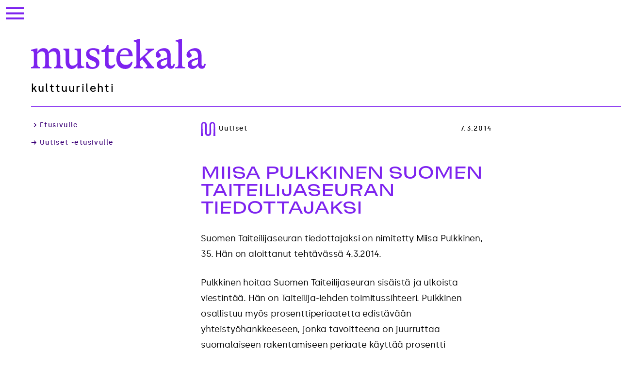

--- FILE ---
content_type: text/html; charset=UTF-8
request_url: https://mustekala.info/miisa-pulkkinen-suomen-taiteilijaseuran-tiedottajaksi/
body_size: 7409
content:
<!doctype html><html lang="fi"><head><meta charset="UTF-8"><meta name="viewport" content="width=device-width, initial-scale=1"><link rel="profile" href="https://gmpg.org/xfn/11"><meta name='robots' content='index, follow, max-image-preview:large, max-snippet:-1, max-video-preview:-1' /><title>MIISA PULKKINEN SUOMEN TAITEILIJASEURAN TIEDOTTAJAKSI - Mustekala</title><link rel="canonical" href="https://mustekala.info/miisa-pulkkinen-suomen-taiteilijaseuran-tiedottajaksi/" /><meta property="og:locale" content="fi_FI" /><meta property="og:type" content="article" /><meta property="og:title" content="MIISA PULKKINEN SUOMEN TAITEILIJASEURAN TIEDOTTAJAKSI - Mustekala" /><meta property="og:description" content="Suomen Taiteilijaseuran tiedottajaksi on nimitetty Miisa Pulkkinen, 35. Hän on aloittanut tehtävässä 4.3.2014. Pulkkinen hoitaa Suomen Taiteilijaseuran sisäistä ja ulkoista viestintää. Hän on Taiteilija-lehden toimitussihteeri. Pulkkinen osallistuu myös prosenttiperiaatetta edistävään yhteistyöhankkeeseen, jonka tavoitteena on juurruttaa suomalaiseen rakentamiseen periaate käyttää prosentti kustannuksista taiteeseen. Miisa Pulkkisella on pitkä työkokemus sähköisestä ja digitaalisesta mediasta. Kulttuuritoimittajana hän on työskennellyt [&hellip;]" /><meta property="og:url" content="https://mustekala.info/miisa-pulkkinen-suomen-taiteilijaseuran-tiedottajaksi/" /><meta property="og:site_name" content="Mustekala" /><meta property="article:publisher" content="https://www.facebook.com/mustekala" /><meta property="article:published_time" content="2014-03-07T15:50:03+00:00" /><meta property="article:modified_time" content="2018-08-27T18:13:05+00:00" /><meta name="author" content="Alonzo Heino" /><meta name="twitter:card" content="summary_large_image" /><meta name="twitter:creator" content="@Mustekala" /><meta name="twitter:site" content="@Mustekala" /><meta name="twitter:label1" content="Kirjoittanut" /><meta name="twitter:data1" content="Alonzo Heino" /><meta name="twitter:label2" content="Arvioitu lukuaika" /><meta name="twitter:data2" content="1 minuutti" /> <script type="application/ld+json" class="yoast-schema-graph">{"@context":"https://schema.org","@graph":[{"@type":"WebPage","@id":"https://mustekala.info/miisa-pulkkinen-suomen-taiteilijaseuran-tiedottajaksi/","url":"https://mustekala.info/miisa-pulkkinen-suomen-taiteilijaseuran-tiedottajaksi/","name":"MIISA PULKKINEN SUOMEN TAITEILIJASEURAN TIEDOTTAJAKSI - Mustekala","isPartOf":{"@id":"https://mustekala.info/#website"},"datePublished":"2014-03-07T15:50:03+00:00","dateModified":"2018-08-27T18:13:05+00:00","author":{"@id":"https://mustekala.info/#/schema/person/e91392c202f54c8d61928b12e6c40f52"},"breadcrumb":{"@id":"https://mustekala.info/miisa-pulkkinen-suomen-taiteilijaseuran-tiedottajaksi/#breadcrumb"},"inLanguage":"fi","potentialAction":[{"@type":"ReadAction","target":["https://mustekala.info/miisa-pulkkinen-suomen-taiteilijaseuran-tiedottajaksi/"]}]},{"@type":"BreadcrumbList","@id":"https://mustekala.info/miisa-pulkkinen-suomen-taiteilijaseuran-tiedottajaksi/#breadcrumb","itemListElement":[{"@type":"ListItem","position":1,"name":"Etusivu","item":"https://mustekala.info/"},{"@type":"ListItem","position":2,"name":"MIISA PULKKINEN SUOMEN TAITEILIJASEURAN TIEDOTTAJAKSI"}]},{"@type":"WebSite","@id":"https://mustekala.info/#website","url":"https://mustekala.info/","name":"Mustekala","description":"kulttuurilehti","potentialAction":[{"@type":"SearchAction","target":{"@type":"EntryPoint","urlTemplate":"https://mustekala.info/?s={search_term_string}"},"query-input":{"@type":"PropertyValueSpecification","valueRequired":true,"valueName":"search_term_string"}}],"inLanguage":"fi"},{"@type":"Person","@id":"https://mustekala.info/#/schema/person/e91392c202f54c8d61928b12e6c40f52","name":"Alonzo Heino","image":{"@type":"ImageObject","inLanguage":"fi","@id":"https://mustekala.info/#/schema/person/image/","url":"https://secure.gravatar.com/avatar/a3bffab1ce3b3bb3f8b1ad8c32c541a4865013baeda98d70d889696d859b584f?s=96&d=mm&r=g","contentUrl":"https://secure.gravatar.com/avatar/a3bffab1ce3b3bb3f8b1ad8c32c541a4865013baeda98d70d889696d859b584f?s=96&d=mm&r=g","caption":"Alonzo Heino"},"url":"https://mustekala.info/author/alonzo/"}]}</script> <link rel="alternate" type="application/rss+xml" title="Mustekala &raquo; syöte" href="https://mustekala.info/feed/" /><link rel="alternate" type="application/rss+xml" title="Mustekala &raquo; kommenttien syöte" href="https://mustekala.info/comments/feed/" /><link rel="alternate" title="oEmbed (JSON)" type="application/json+oembed" href="https://mustekala.info/wp-json/oembed/1.0/embed?url=https%3A%2F%2Fmustekala.info%2Fmiisa-pulkkinen-suomen-taiteilijaseuran-tiedottajaksi%2F" /><link rel="alternate" title="oEmbed (XML)" type="text/xml+oembed" href="https://mustekala.info/wp-json/oembed/1.0/embed?url=https%3A%2F%2Fmustekala.info%2Fmiisa-pulkkinen-suomen-taiteilijaseuran-tiedottajaksi%2F&#038;format=xml" /><style id='wp-img-auto-sizes-contain-inline-css'>img:is([sizes=auto i],[sizes^="auto," i]){contain-intrinsic-size:3000px 1500px}
/*# sourceURL=wp-img-auto-sizes-contain-inline-css */</style><style id='wp-block-library-inline-css'>:root{--wp-block-synced-color:#7a00df;--wp-block-synced-color--rgb:122,0,223;--wp-bound-block-color:var(--wp-block-synced-color);--wp-editor-canvas-background:#ddd;--wp-admin-theme-color:#007cba;--wp-admin-theme-color--rgb:0,124,186;--wp-admin-theme-color-darker-10:#006ba1;--wp-admin-theme-color-darker-10--rgb:0,107,160.5;--wp-admin-theme-color-darker-20:#005a87;--wp-admin-theme-color-darker-20--rgb:0,90,135;--wp-admin-border-width-focus:2px}@media (min-resolution:192dpi){:root{--wp-admin-border-width-focus:1.5px}}.wp-element-button{cursor:pointer}:root .has-very-light-gray-background-color{background-color:#eee}:root .has-very-dark-gray-background-color{background-color:#313131}:root .has-very-light-gray-color{color:#eee}:root .has-very-dark-gray-color{color:#313131}:root .has-vivid-green-cyan-to-vivid-cyan-blue-gradient-background{background:linear-gradient(135deg,#00d084,#0693e3)}:root .has-purple-crush-gradient-background{background:linear-gradient(135deg,#34e2e4,#4721fb 50%,#ab1dfe)}:root .has-hazy-dawn-gradient-background{background:linear-gradient(135deg,#faaca8,#dad0ec)}:root .has-subdued-olive-gradient-background{background:linear-gradient(135deg,#fafae1,#67a671)}:root .has-atomic-cream-gradient-background{background:linear-gradient(135deg,#fdd79a,#004a59)}:root .has-nightshade-gradient-background{background:linear-gradient(135deg,#330968,#31cdcf)}:root .has-midnight-gradient-background{background:linear-gradient(135deg,#020381,#2874fc)}:root{--wp--preset--font-size--normal:16px;--wp--preset--font-size--huge:42px}.has-regular-font-size{font-size:1em}.has-larger-font-size{font-size:2.625em}.has-normal-font-size{font-size:var(--wp--preset--font-size--normal)}.has-huge-font-size{font-size:var(--wp--preset--font-size--huge)}.has-text-align-center{text-align:center}.has-text-align-left{text-align:left}.has-text-align-right{text-align:right}.has-fit-text{white-space:nowrap!important}#end-resizable-editor-section{display:none}.aligncenter{clear:both}.items-justified-left{justify-content:flex-start}.items-justified-center{justify-content:center}.items-justified-right{justify-content:flex-end}.items-justified-space-between{justify-content:space-between}.screen-reader-text{border:0;clip-path:inset(50%);height:1px;margin:-1px;overflow:hidden;padding:0;position:absolute;width:1px;word-wrap:normal!important}.screen-reader-text:focus{background-color:#ddd;clip-path:none;color:#444;display:block;font-size:1em;height:auto;left:5px;line-height:normal;padding:15px 23px 14px;text-decoration:none;top:5px;width:auto;z-index:100000}html :where(.has-border-color){border-style:solid}html :where([style*=border-top-color]){border-top-style:solid}html :where([style*=border-right-color]){border-right-style:solid}html :where([style*=border-bottom-color]){border-bottom-style:solid}html :where([style*=border-left-color]){border-left-style:solid}html :where([style*=border-width]){border-style:solid}html :where([style*=border-top-width]){border-top-style:solid}html :where([style*=border-right-width]){border-right-style:solid}html :where([style*=border-bottom-width]){border-bottom-style:solid}html :where([style*=border-left-width]){border-left-style:solid}html :where(img[class*=wp-image-]){height:auto;max-width:100%}:where(figure){margin:0 0 1em}html :where(.is-position-sticky){--wp-admin--admin-bar--position-offset:var(--wp-admin--admin-bar--height,0px)}@media screen and (max-width:600px){html :where(.is-position-sticky){--wp-admin--admin-bar--position-offset:0px}}

/*# sourceURL=wp-block-library-inline-css */</style><style id='global-styles-inline-css'>:root{--wp--preset--aspect-ratio--square: 1;--wp--preset--aspect-ratio--4-3: 4/3;--wp--preset--aspect-ratio--3-4: 3/4;--wp--preset--aspect-ratio--3-2: 3/2;--wp--preset--aspect-ratio--2-3: 2/3;--wp--preset--aspect-ratio--16-9: 16/9;--wp--preset--aspect-ratio--9-16: 9/16;--wp--preset--color--black: #000000;--wp--preset--color--cyan-bluish-gray: #abb8c3;--wp--preset--color--white: #ffffff;--wp--preset--color--pale-pink: #f78da7;--wp--preset--color--vivid-red: #cf2e2e;--wp--preset--color--luminous-vivid-orange: #ff6900;--wp--preset--color--luminous-vivid-amber: #fcb900;--wp--preset--color--light-green-cyan: #7bdcb5;--wp--preset--color--vivid-green-cyan: #00d084;--wp--preset--color--pale-cyan-blue: #8ed1fc;--wp--preset--color--vivid-cyan-blue: #0693e3;--wp--preset--color--vivid-purple: #9b51e0;--wp--preset--gradient--vivid-cyan-blue-to-vivid-purple: linear-gradient(135deg,rgb(6,147,227) 0%,rgb(155,81,224) 100%);--wp--preset--gradient--light-green-cyan-to-vivid-green-cyan: linear-gradient(135deg,rgb(122,220,180) 0%,rgb(0,208,130) 100%);--wp--preset--gradient--luminous-vivid-amber-to-luminous-vivid-orange: linear-gradient(135deg,rgb(252,185,0) 0%,rgb(255,105,0) 100%);--wp--preset--gradient--luminous-vivid-orange-to-vivid-red: linear-gradient(135deg,rgb(255,105,0) 0%,rgb(207,46,46) 100%);--wp--preset--gradient--very-light-gray-to-cyan-bluish-gray: linear-gradient(135deg,rgb(238,238,238) 0%,rgb(169,184,195) 100%);--wp--preset--gradient--cool-to-warm-spectrum: linear-gradient(135deg,rgb(74,234,220) 0%,rgb(151,120,209) 20%,rgb(207,42,186) 40%,rgb(238,44,130) 60%,rgb(251,105,98) 80%,rgb(254,248,76) 100%);--wp--preset--gradient--blush-light-purple: linear-gradient(135deg,rgb(255,206,236) 0%,rgb(152,150,240) 100%);--wp--preset--gradient--blush-bordeaux: linear-gradient(135deg,rgb(254,205,165) 0%,rgb(254,45,45) 50%,rgb(107,0,62) 100%);--wp--preset--gradient--luminous-dusk: linear-gradient(135deg,rgb(255,203,112) 0%,rgb(199,81,192) 50%,rgb(65,88,208) 100%);--wp--preset--gradient--pale-ocean: linear-gradient(135deg,rgb(255,245,203) 0%,rgb(182,227,212) 50%,rgb(51,167,181) 100%);--wp--preset--gradient--electric-grass: linear-gradient(135deg,rgb(202,248,128) 0%,rgb(113,206,126) 100%);--wp--preset--gradient--midnight: linear-gradient(135deg,rgb(2,3,129) 0%,rgb(40,116,252) 100%);--wp--preset--font-size--small: 13px;--wp--preset--font-size--medium: 20px;--wp--preset--font-size--large: 36px;--wp--preset--font-size--x-large: 42px;--wp--preset--spacing--20: 0.44rem;--wp--preset--spacing--30: 0.67rem;--wp--preset--spacing--40: 1rem;--wp--preset--spacing--50: 1.5rem;--wp--preset--spacing--60: 2.25rem;--wp--preset--spacing--70: 3.38rem;--wp--preset--spacing--80: 5.06rem;--wp--preset--shadow--natural: 6px 6px 9px rgba(0, 0, 0, 0.2);--wp--preset--shadow--deep: 12px 12px 50px rgba(0, 0, 0, 0.4);--wp--preset--shadow--sharp: 6px 6px 0px rgba(0, 0, 0, 0.2);--wp--preset--shadow--outlined: 6px 6px 0px -3px rgb(255, 255, 255), 6px 6px rgb(0, 0, 0);--wp--preset--shadow--crisp: 6px 6px 0px rgb(0, 0, 0);}:where(.is-layout-flex){gap: 0.5em;}:where(.is-layout-grid){gap: 0.5em;}body .is-layout-flex{display: flex;}.is-layout-flex{flex-wrap: wrap;align-items: center;}.is-layout-flex > :is(*, div){margin: 0;}body .is-layout-grid{display: grid;}.is-layout-grid > :is(*, div){margin: 0;}:where(.wp-block-columns.is-layout-flex){gap: 2em;}:where(.wp-block-columns.is-layout-grid){gap: 2em;}:where(.wp-block-post-template.is-layout-flex){gap: 1.25em;}:where(.wp-block-post-template.is-layout-grid){gap: 1.25em;}.has-black-color{color: var(--wp--preset--color--black) !important;}.has-cyan-bluish-gray-color{color: var(--wp--preset--color--cyan-bluish-gray) !important;}.has-white-color{color: var(--wp--preset--color--white) !important;}.has-pale-pink-color{color: var(--wp--preset--color--pale-pink) !important;}.has-vivid-red-color{color: var(--wp--preset--color--vivid-red) !important;}.has-luminous-vivid-orange-color{color: var(--wp--preset--color--luminous-vivid-orange) !important;}.has-luminous-vivid-amber-color{color: var(--wp--preset--color--luminous-vivid-amber) !important;}.has-light-green-cyan-color{color: var(--wp--preset--color--light-green-cyan) !important;}.has-vivid-green-cyan-color{color: var(--wp--preset--color--vivid-green-cyan) !important;}.has-pale-cyan-blue-color{color: var(--wp--preset--color--pale-cyan-blue) !important;}.has-vivid-cyan-blue-color{color: var(--wp--preset--color--vivid-cyan-blue) !important;}.has-vivid-purple-color{color: var(--wp--preset--color--vivid-purple) !important;}.has-black-background-color{background-color: var(--wp--preset--color--black) !important;}.has-cyan-bluish-gray-background-color{background-color: var(--wp--preset--color--cyan-bluish-gray) !important;}.has-white-background-color{background-color: var(--wp--preset--color--white) !important;}.has-pale-pink-background-color{background-color: var(--wp--preset--color--pale-pink) !important;}.has-vivid-red-background-color{background-color: var(--wp--preset--color--vivid-red) !important;}.has-luminous-vivid-orange-background-color{background-color: var(--wp--preset--color--luminous-vivid-orange) !important;}.has-luminous-vivid-amber-background-color{background-color: var(--wp--preset--color--luminous-vivid-amber) !important;}.has-light-green-cyan-background-color{background-color: var(--wp--preset--color--light-green-cyan) !important;}.has-vivid-green-cyan-background-color{background-color: var(--wp--preset--color--vivid-green-cyan) !important;}.has-pale-cyan-blue-background-color{background-color: var(--wp--preset--color--pale-cyan-blue) !important;}.has-vivid-cyan-blue-background-color{background-color: var(--wp--preset--color--vivid-cyan-blue) !important;}.has-vivid-purple-background-color{background-color: var(--wp--preset--color--vivid-purple) !important;}.has-black-border-color{border-color: var(--wp--preset--color--black) !important;}.has-cyan-bluish-gray-border-color{border-color: var(--wp--preset--color--cyan-bluish-gray) !important;}.has-white-border-color{border-color: var(--wp--preset--color--white) !important;}.has-pale-pink-border-color{border-color: var(--wp--preset--color--pale-pink) !important;}.has-vivid-red-border-color{border-color: var(--wp--preset--color--vivid-red) !important;}.has-luminous-vivid-orange-border-color{border-color: var(--wp--preset--color--luminous-vivid-orange) !important;}.has-luminous-vivid-amber-border-color{border-color: var(--wp--preset--color--luminous-vivid-amber) !important;}.has-light-green-cyan-border-color{border-color: var(--wp--preset--color--light-green-cyan) !important;}.has-vivid-green-cyan-border-color{border-color: var(--wp--preset--color--vivid-green-cyan) !important;}.has-pale-cyan-blue-border-color{border-color: var(--wp--preset--color--pale-cyan-blue) !important;}.has-vivid-cyan-blue-border-color{border-color: var(--wp--preset--color--vivid-cyan-blue) !important;}.has-vivid-purple-border-color{border-color: var(--wp--preset--color--vivid-purple) !important;}.has-vivid-cyan-blue-to-vivid-purple-gradient-background{background: var(--wp--preset--gradient--vivid-cyan-blue-to-vivid-purple) !important;}.has-light-green-cyan-to-vivid-green-cyan-gradient-background{background: var(--wp--preset--gradient--light-green-cyan-to-vivid-green-cyan) !important;}.has-luminous-vivid-amber-to-luminous-vivid-orange-gradient-background{background: var(--wp--preset--gradient--luminous-vivid-amber-to-luminous-vivid-orange) !important;}.has-luminous-vivid-orange-to-vivid-red-gradient-background{background: var(--wp--preset--gradient--luminous-vivid-orange-to-vivid-red) !important;}.has-very-light-gray-to-cyan-bluish-gray-gradient-background{background: var(--wp--preset--gradient--very-light-gray-to-cyan-bluish-gray) !important;}.has-cool-to-warm-spectrum-gradient-background{background: var(--wp--preset--gradient--cool-to-warm-spectrum) !important;}.has-blush-light-purple-gradient-background{background: var(--wp--preset--gradient--blush-light-purple) !important;}.has-blush-bordeaux-gradient-background{background: var(--wp--preset--gradient--blush-bordeaux) !important;}.has-luminous-dusk-gradient-background{background: var(--wp--preset--gradient--luminous-dusk) !important;}.has-pale-ocean-gradient-background{background: var(--wp--preset--gradient--pale-ocean) !important;}.has-electric-grass-gradient-background{background: var(--wp--preset--gradient--electric-grass) !important;}.has-midnight-gradient-background{background: var(--wp--preset--gradient--midnight) !important;}.has-small-font-size{font-size: var(--wp--preset--font-size--small) !important;}.has-medium-font-size{font-size: var(--wp--preset--font-size--medium) !important;}.has-large-font-size{font-size: var(--wp--preset--font-size--large) !important;}.has-x-large-font-size{font-size: var(--wp--preset--font-size--x-large) !important;}
/*# sourceURL=global-styles-inline-css */</style><style id='classic-theme-styles-inline-css'>/*! This file is auto-generated */
.wp-block-button__link{color:#fff;background-color:#32373c;border-radius:9999px;box-shadow:none;text-decoration:none;padding:calc(.667em + 2px) calc(1.333em + 2px);font-size:1.125em}.wp-block-file__button{background:#32373c;color:#fff;text-decoration:none}
/*# sourceURL=/wp-includes/css/classic-themes.min.css */</style><link rel='stylesheet' id='tursas-block-style-css' href='https://mustekala.info/wp-content/cache/autoptimize/css/autoptimize_single_1261a956931fd26a115020a05b56f201.css?ver=1.61' media='all' /><link rel='stylesheet' id='tursas-style-css' href='https://mustekala.info/wp-content/cache/autoptimize/css/autoptimize_single_9f832c26c9a80fce2801ba66abf1d39e.css?ver=1.61' media='all' /><link rel="https://api.w.org/" href="https://mustekala.info/wp-json/" /><link rel="alternate" title="JSON" type="application/json" href="https://mustekala.info/wp-json/wp/v2/posts/15751" /><link rel="EditURI" type="application/rsd+xml" title="RSD" href="https://mustekala.info/xmlrpc.php?rsd" /><meta name="generator" content="WordPress 6.9" /><link rel='shortlink' href='https://mustekala.info/?p=15751' /><link rel="icon" href="https://mustekala.info/wp-content/uploads/2023/01/mustekala_favicon-150x150.png" sizes="32x32" /><link rel="icon" href="https://mustekala.info/wp-content/uploads/2023/01/mustekala_favicon.png" sizes="192x192" /><link rel="apple-touch-icon" href="https://mustekala.info/wp-content/uploads/2023/01/mustekala_favicon.png" /><meta name="msapplication-TileImage" content="https://mustekala.info/wp-content/uploads/2023/01/mustekala_favicon.png" /></head><body class="wp-singular post-template-default single single-post postid-15751 single-format-standard wp-theme-tursas  no-sidebar"><div class="site-outer"><div id="page" class="site"> <a class="skip-link screen-reader-text" href="#primary">Skip to content</a><header id="masthead" class="site-header"><div class="site-navigation-branding"><nav id="site-navigation" class="main-navigation"> <button class="menu-toggle" aria-controls="primary-menu" aria-expanded="false"> <span class="screen-reader-text">Valikko</span> </button><div class="menu-ylavalikko-container"><ul id="primary-menu" class="menu nav-menu"><li id="menu-item-11" class="menu-darkviolet menu-item menu-item-type-custom menu-item-object-custom menu-item-home menu-item-11"><a href="https://mustekala.info">Etusivu</a></li><li id="menu-item-151" class="menu-violet tursas-icon tursas-icon-teema menu-item menu-item-type-post_type_archive menu-item-object-teemanumerot menu-item-151"><a href="https://mustekala.info/teemanumerot/">Teemanumerot</a></li><li id="menu-item-21" class="menu-violet tursas-icon tursas-icon-kritiikki menu-item menu-item-type-taxonomy menu-item-object-category menu-item-21"><a href="https://mustekala.info/category/kritiikki/">Kritiikit</a></li><li id="menu-item-12" class="menu-violet tursas-icon tursas-icon-blogi menu-item menu-item-type-taxonomy menu-item-object-category menu-item-12"><a href="https://mustekala.info/category/blogi/">Blogit</a></li><li id="menu-item-23" class="menu-violet tursas-icon tursas-icon-sivusilma menu-item menu-item-type-taxonomy menu-item-object-category menu-item-23"><a href="https://mustekala.info/category/sivusilma/">Sivusilmä</a></li><li id="menu-item-24" class="menu-violet menu-item menu-item-type-taxonomy menu-item-object-category menu-item-24"><a href="https://mustekala.info/category/english-edition/">English edition</a></li><li id="menu-item-30" class="menu-darkviolet menu-item menu-item-type-post_type menu-item-object-page menu-item-30"><a href="https://mustekala.info/info/">Info</a></li><li id="menu-item-29" class="menu-darkviolet menu-item menu-item-type-post_type menu-item-object-page menu-item-29"><a href="https://mustekala.info/mainostajalle/">Mainostajalle</a></li><li id="menu-item-21718" class="menu-darkviolet menu-item menu-item-type-post_type menu-item-object-page menu-item-21718"><a href="https://mustekala.info/tue-mustekalaa/">Tue Mustekalaa</a></li><li id="menu-item-22289" class="menu-darkviolet menu-item menu-item-type-post_type menu-item-object-page menu-item-22289"><a href="https://mustekala.info/haku/">Haku</a></li></ul></div></nav><div class="site-branding"><p class="site-title"><a href="https://mustekala.info/" rel="home"><span class="screen-reader-text">Mustekala</span> </a></p><p class="site-description tursas-section-title">kulttuurilehti</p></div></div></header><div class="site-content-outer"><div class="site-content"><main id="primary" class="site-main sidebar-exists"><aside class="widget-area"><div class="entry-meta entry-meta-links"> <a href="https://mustekala.info">&rarr; Etusivulle</a><a href="https://mustekala.info/category/uutiset/">&rarr; Uutiset -etusivulle</a></div></aside><div><article id="post-15751" class="post-15751 post type-post status-publish format-standard hentry category-uutiset"><header class="entry-header"><div class="entry-meta entry-meta-post"><div> <span class="cat-links tursas-icon tursas-icon-uutiset"><span>Uutiset</span></span></div> <span class="byline"> <span class="author vcard"></span></span><span class="posted-on"><time class="entry-date published" datetime="2014-03-07T17:50:03+02:00">7.3.2014</time><time class="updated" datetime="2018-08-27T21:13:05+03:00">27.8.2018</time></span></div><h1 class="entry-title">MIISA PULKKINEN SUOMEN TAITEILIJASEURAN TIEDOTTAJAKSI</h1></header><div class="entry-content"><p>Suomen Taiteilijaseuran tiedottajaksi on nimitetty Miisa Pulkkinen, 35. Hän on aloittanut tehtävässä 4.3.2014.</p><p>Pulkkinen hoitaa Suomen Taiteilijaseuran sisäistä ja ulkoista viestintää. Hän on Taiteilija-lehden toimitussihteeri. Pulkkinen osallistuu myös prosenttiperiaatetta edistävään yhteistyöhankkeeseen, jonka tavoitteena on juurruttaa suomalaiseen rakentamiseen periaate käyttää prosentti kustannuksista taiteeseen.</p><p>Miisa Pulkkisella on pitkä työkokemus sähköisestä ja digitaalisesta mediasta. Kulttuuritoimittajana hän on työskennellyt Helsingin Sanomissa ja Nelosen uutisissa. Televisiossa hän on esiintynyt mm. Nelosen uutisten uutisankkurina. Koulutukseltaan Pulkkinen on yhteiskuntatieteiden kandidaatti.</p><p>&#8211; Arvostan suomalaista kuvataidetta suuresti, joten uusi tehtävä on minulle mieluinen. Uskon, että voin auttaa kuvataiteilijoita menestymään luovan ja nykyaikaisen viestinnän avulla.</p><p>Suomen Taiteilijaseura valvoo kuvataitelijoiden etuja ja tekee kuvataiteilijoiden työtä tunnetuksi. Seura edistää kuvataidetta ja toimii yleisön kiinnostuksen kasvattamiseksi kuvataiteisiin. Suomen Taiteilijaseura edustaa 3 000 suomalaista ammattikuvataiteilijaa.</p><p>Toukokuussa 2014 alkaa Taiteilijaseuran 150-vuotisjuhlavuosi, jota juhlistetaan mm. näyttelyllä Helsingin Taidehallissa. Juhlavuoteen kuuluu maaliskuussa alkanut postimerkkikilpailu, jonka aihe on Suomen Taiteilijaseura 150 vuotta – Kuvataide tänään. Voittaja julkistetaan seuran juhlavuoden pääjuhlassa marraskuussa 2014.</p></div><footer class="entry-footer"><div class="entry-meta entry-meta-links"> <a href="https://mustekala.info">&rarr; Etusivulle</a><a href="https://mustekala.info/category/uutiset/">&rarr; Uutiset -etusivulle</a></div></footer></article></div></main><footer id="colophon" class="site-footer"><div class="site-info"><div class="site-info-logo"><p class="site-footer-title"><a href="https://mustekala.info/" rel="home"><span class="screen-reader-text">Mustekala</span> </a></p><p class="site-footer-logo"><a href="https://mustekala.info/" rel="home"><span class="screen-reader-text">Mustekala</span> </a></p></div><div class="site-info-menu"><div class="menu-ylavalikko-container"><ul id="footer-menu" class="menu"><li class="menu-darkviolet menu-item menu-item-type-custom menu-item-object-custom menu-item-home menu-item-11"><a href="https://mustekala.info">Etusivu</a></li><li class="menu-violet tursas-icon tursas-icon-teema menu-item menu-item-type-post_type_archive menu-item-object-teemanumerot menu-item-151"><a href="https://mustekala.info/teemanumerot/">Teemanumerot</a></li><li class="menu-violet tursas-icon tursas-icon-kritiikki menu-item menu-item-type-taxonomy menu-item-object-category menu-item-21"><a href="https://mustekala.info/category/kritiikki/">Kritiikit</a></li><li class="menu-violet tursas-icon tursas-icon-blogi menu-item menu-item-type-taxonomy menu-item-object-category menu-item-12"><a href="https://mustekala.info/category/blogi/">Blogit</a></li><li class="menu-violet tursas-icon tursas-icon-sivusilma menu-item menu-item-type-taxonomy menu-item-object-category menu-item-23"><a href="https://mustekala.info/category/sivusilma/">Sivusilmä</a></li><li class="menu-violet menu-item menu-item-type-taxonomy menu-item-object-category menu-item-24"><a href="https://mustekala.info/category/english-edition/">English edition</a></li><li class="menu-darkviolet menu-item menu-item-type-post_type menu-item-object-page menu-item-30"><a href="https://mustekala.info/info/">Info</a></li><li class="menu-darkviolet menu-item menu-item-type-post_type menu-item-object-page menu-item-29"><a href="https://mustekala.info/mainostajalle/">Mainostajalle</a></li><li class="menu-darkviolet menu-item menu-item-type-post_type menu-item-object-page menu-item-21718"><a href="https://mustekala.info/tue-mustekalaa/">Tue Mustekalaa</a></li><li class="menu-darkviolet menu-item menu-item-type-post_type menu-item-object-page menu-item-22289"><a href="https://mustekala.info/haku/">Haku</a></li></ul></div></div><div class="site-info-social"><div><div class="menu-some-container"><ul id="some-menu" class="menu"><li id="menu-item-22291" class="menu-item menu-item-type-custom menu-item-object-custom menu-item-22291"><a href="https://www.facebook.com/mustekala">Facebook</a></li><li id="menu-item-22292" class="menu-item menu-item-type-custom menu-item-object-custom menu-item-22292"><a href="https://www.instagram.com/mustekala.info/">Instagram</a></li><li id="menu-item-25289" class="menu-item menu-item-type-custom menu-item-object-custom menu-item-25289"><a href="https://mustekala.bandcamp.com/">Bandcamp</a></li></ul></div></div><div> <a href="https://mustekala.info/tietosuojaseloste/">Tietosuojaseloste</a></div></div><p class="site-footer-logo site-footer-logo-mobile"><a href="https://mustekala.info/" rel="home"><span class="screen-reader-text">Mustekala</span> </a></p></div></footer></div></div></div></div> <script type="speculationrules">{"prefetch":[{"source":"document","where":{"and":[{"href_matches":"/*"},{"not":{"href_matches":["/wp-*.php","/wp-admin/*","/wp-content/uploads/*","/wp-content/*","/wp-content/plugins/*","/wp-content/themes/tursas/*","/*\\?(.+)"]}},{"not":{"selector_matches":"a[rel~=\"nofollow\"]"}},{"not":{"selector_matches":".no-prefetch, .no-prefetch a"}}]},"eagerness":"conservative"}]}</script> <script defer src="https://mustekala.info/wp-content/cache/autoptimize/js/autoptimize_single_ab82ccf1cf4582cf934935f738dcf431.js?ver=1.61" id="tursas-navigation-js"></script> <script defer src="https://mustekala.info/wp-content/cache/autoptimize/js/autoptimize_single_0a941f6c7923ac962547f0ec9ae0d1d3.js?ver=1.61" id="tursas-scripts-js"></script> <script defer id="wp-statistics-tracker-js-extra" src="[data-uri]"></script> <script defer src="https://mustekala.info/wp-content/cache/autoptimize/js/autoptimize_single_0b050265900235acf7f4a1b156a0fd86.js?ver=14.16" id="wp-statistics-tracker-js"></script> </body></html>
<!-- Dynamic page generated in 0.724 seconds. -->
<!-- Cached page generated by WP-Super-Cache on 2026-01-18 23:53:27 -->

<!-- Compression = gzip -->

--- FILE ---
content_type: text/css
request_url: https://mustekala.info/wp-content/cache/autoptimize/css/autoptimize_single_9f832c26c9a80fce2801ba66abf1d39e.css?ver=1.61
body_size: 8221
content:
/*!
Theme Name: Tursas
Author: La&La
Author URI: https://lala.fi/
Description: Kulttuurilehti Mustekalan Wordpress-teema 2023
Version: 1.61

*/
/*! normalize.css v8.0.1 | MIT License | github.com/necolas/normalize.css */
html{line-height:1.15;-webkit-text-size-adjust:100%}body{margin:0}main{display:block}h1{font-size:2em;margin:.67em 0}hr{box-sizing:content-box;height:0;overflow:visible}pre{font-family:monospace,monospace;font-size:1em}a{background-color:transparent}abbr[title]{border-bottom:none;text-decoration:underline;text-decoration:underline dotted}b,strong{font-weight:500}code,kbd,samp{font-family:monospace,monospace;font-size:1em}small{font-size:80%}sub,sup{font-size:75%;line-height:0;position:relative;vertical-align:baseline}sub{bottom:-.25em}sup{top:-.5em}img{border-style:none}button,input,optgroup,select,textarea{font-family:inherit;font-size:100%;line-height:1.15;margin:0}button,input{overflow:visible}button,select{text-transform:none}button,[type=button],[type=reset],[type=submit]{-webkit-appearance:button}button::-moz-focus-inner,[type=button]::-moz-focus-inner,[type=reset]::-moz-focus-inner,[type=submit]::-moz-focus-inner{border-style:none;padding:0}fieldset{padding:.35em .75em .625em}legend{box-sizing:border-box;color:inherit;display:table;max-width:100%;padding:0;white-space:normal}progress{vertical-align:baseline}textarea{overflow:auto}[type=checkbox],[type=radio]{box-sizing:border-box;padding:0}[type=number]::-webkit-inner-spin-button,[type=number]::-webkit-outer-spin-button{height:auto}[type=search]{-webkit-appearance:textfield;outline-offset:-2px}[type=search]::-webkit-search-decoration{-webkit-appearance:none}::-webkit-file-upload-button{-webkit-appearance:button;font:inherit}details{display:block}summary{display:list-item}template{display:none}[hidden]{display:none}*,*:before,*:after{box-sizing:inherit}html{box-sizing:border-box}@font-face{font-family:'Freizeit';src:url(//mustekala.info/wp-content/themes/tursas/fonts/Freizeit120-Medium.woff2) format('woff2'),url(//mustekala.info/wp-content/themes/tursas/fonts/Freizeit120-Medium.woff) format('woff')}@font-face{font-family:'GT-Alpina';src:url(//mustekala.info/wp-content/themes/tursas/fonts/GT-Alpina-Standard-Regular.woff2) format('woff2'),url(//mustekala.info/wp-content/themes/tursas/fonts/GT-Alpina-Standard-Regular.woff) format('woff'),url(//mustekala.info/wp-content/themes/tursas/fonts/GT-Alpina-Standard-Regular.otf) format('opentype'),url(//mustekala.info/wp-content/themes/tursas/fonts/GT-Alpina-Standard-Regular.ttf) format('opentype')}@font-face{font-family:'Silka';src:url(//mustekala.info/wp-content/themes/tursas/fonts/silka-regular-webfont.eot);src:url(//mustekala.info/wp-content/themes/tursas/fonts/silka-regular-webfont.eot?#iefix) format('embedded-opentype'),url(//mustekala.info/wp-content/themes/tursas/fonts/silka-regular-webfont.woff2) format('woff2'),url(//mustekala.info/wp-content/themes/tursas/fonts/silka-regular-webfont.woff) format('woff'),url(//mustekala.info/wp-content/themes/tursas/fonts/silka-regular-webfont.ttf) format('opentype');font-style:normal;font-weight:400}@font-face{font-family:'Silka';src:url(//mustekala.info/wp-content/themes/tursas/fonts/silka-regularitalic-webfont.eot);src:url(//mustekala.info/wp-content/themes/tursas/fonts/silka-regularitalic-webfont.eot?#iefix) format('embedded-opentype'),url(//mustekala.info/wp-content/themes/tursas/fonts/silka-regularitalic-webfont.woff2) format('woff2'),url(//mustekala.info/wp-content/themes/tursas/fonts/silka-regularitalic-webfont.woff) format('woff'),url(//mustekala.info/wp-content/themes/tursas/fonts/silka-regularitalic-webfont.ttf) format('opentype');font-style:italic;font-weight:400}@font-face{font-family:'Silka';src:url(//mustekala.info/wp-content/themes/tursas/fonts/silka-medium-webfont.eot);src:url(//mustekala.info/wp-content/themes/tursas/fonts/silka-medium-webfont.eot?#iefix) format('embedded-opentype'),url(//mustekala.info/wp-content/themes/tursas/fonts/silka-medium-webfont.woff2) format('woff2'),url(//mustekala.info/wp-content/themes/tursas/fonts/silka-medium-webfont.woff) format('woff'),url(//mustekala.info/wp-content/themes/tursas/fonts/silka-medium-webfont.ttf) format('opentype');font-style:normal;font-weight:500}@font-face{font-family:'Silka';src:url(//mustekala.info/wp-content/themes/tursas/fonts/silka-mediumitalic-webfont.eot);src:url(//mustekala.info/wp-content/themes/tursas/fonts/silka-mediumitalic-webfont.eot?#iefix) format('embedded-opentype'),url(//mustekala.info/wp-content/themes/tursas/fonts/silka-mediumitalic-webfont.woff2) format('woff2'),url(//mustekala.info/wp-content/themes/tursas/fonts/silka-mediumitalic-webfont.woff) format('woff'),url(//mustekala.info/wp-content/themes/tursas/fonts/silka-mediumitalic-webfont.ttf) format('opentype');font-style:italic;font-weight:500}html{font-size:62.5%;scroll-behavior:smooth;word-wrap:break-word}:root{--layout-width:1440px;--layout-left-margin:64px;--home-header-width:90px;--post-margin:30px;--archive-margin:36px;--cat-margin:20px;--archive-teemanumero-margin:60px;--archive-post-margin:57px;--advert-margin:24px;--home-right-margin:296px;--home-content-width:calc(var(--layout-width) - var(--layout-left-margin) - var(--home-header-width) - var(--home-right-margin));--archive-width:948px;--image-margin:60px;--page-title-top-margin:100px;--page-title-bottom-margin:64px;--color-violet:#7d23ef;--color-darkviolet:#3b0077;--color-black:#000;--color-white:#fff;--color-green:#01c55b;--border:1px solid var(--color-violet);--border-black:1px solid #000;--font-family-h1-title:"GT-Alpina",serif;--font-size-h1-title:4.8rem;--line-height-h1-title:calc(5.4 / 4.8);--letter-spacing-h1-title:-.01em;--font-family-h:"Freizeit",sans-serif;--font-size-h1:4.8rem;--line-height-h1:1;--letter-spacing-h1:0;--font-size-post-h1:3.6rem;--line-height-post-h1:1;--letter-spacing-post-h1:0;--font-size-h2:3.2rem;--line-height-h2:calc(3.6 / 2.8);--letter-spacing-h2:0;--font-size-h3:2.8rem;--line-height-h3:calc(3.6 / 2.8);--letter-spacing-h3:0;--font-size-h4:2rem;--line-height-h4:calc(3.6 / 2.8);--letter-spacing-h4:0;--font-size-archive-h:2.4rem;--line-height-archive-h:calc(3.0 / 2.4);--letter-spacing-archive-h:0;--font-size-home-archive-h:1.8rem;--line-height-home-archive-h:calc(2.8 / 1.8);--letter-spacing-home-archive-h:0;--font-family-ingressi:"GT-Alpina",serif;--font-size-ingressi:2.4rem;--line-height-ingressi:calc(3.6 / 2.4);--letter-spacing-ingressi:0;--font-family-nosto:"GT-Alpina",serif;--font-size-nosto:2.8rem;--line-height-nosto:calc(4.2 / 2.8);--letter-spacing-nosto:0;--font-family-caption:"Silka",sans-serif;--font-size-caption:1.2rem;--line-height-caption:calc(2.4 / 1.2);--letter-spacing-caption:.05em;--font-family-meta:"Silka",sans-serif;--font-size-meta:1.4rem;--line-height-meta:calc(1.68 / 1.4);--letter-spacing-meta:.1em;--font-family-p:"Silka",sans-serif;--font-size-p:1.8rem;--line-height-p:calc(3.2 / 1.8);--letter-spacing-p:-.01em;--font-size-excerpt:2rem;--line-height-excerpt:calc(3.6 / 2);--font-family-quote:"Silka",sans-serif;--font-size-quote:1.8rem;--line-height-quote:calc(3.6 / 1.8);--letter-spacing-quote:-.01em;--font-family-section:"Silka",sans-serif;--font-size-section:2.2rem;--line-height-section:calc(2.6 / 2.2);--letter-spacing-section:.1em;--font-family-input:"Silka",sans-serif;--font-size-input:2.2rem;--line-height-input:calc(2.6 / 2.2);--letter-spacing-input:.1em;--font-family-menu-violet:"GT-Alpina",serif;--font-size-menu-violet:3.6rem;--line-height-menu-violet:calc(5.0 / 3.6);--letter-spacing-menu-violet:.01em;--font-family-search-query:"GT-Alpina",serif;--font-size-search-query:3.6rem;--line-height-search-query:calc(5.0 / 3.6);--letter-spacing-search-query:0;--font-family-menu-darkviolet:"Freizeit",sans-serif;--font-size-menu-darkviolet:3rem;--line-height-menu-darkviolet:calc(5.0 / 3);--letter-spacing-menu-darkviolet:0;--font-family-teema-numero:"GT-Alpina",serif;--font-size-teema-numero:3rem;--line-height-teema-numero:calc(3.4 / 3.0);--letter-spacing-teema-numero:-.01em;--font-family-button:"Silka",sans-serif;--font-size-button:1.6rem;--line-height-button:calc(3.6 / 1.6);--letter-spacing-button:.1em;--font-family-menu-paging:"Freizeit",sans-serif;--font-size-menu-paging:2.4rem;--line-height-menu-paging:calc(5.4 / 2.4);--letter-spacing-menu-paging:.1em;--letter-spacing-post-navigation:.1em}@media screen and (max-width:1023px){:root{--font-size-section:1.2rem;--font-size-teema-numero:2.2rem;--font-size-h1:2.8rem;--font-size-h2:2rem;--font-size-ingressi:1.6rem;--font-size-p:1.4rem;--line-height-p:calc(2.4 / 1.4);--font-size-button:1.2rem;--font-size-h3:1.6rem;--font-size-h4:1.4rem;--font-size-meta:1rem;--font-size-home-archive-h:1.6rem;--font-size-site-description:.8rem;--font-size-h1-title:1.8rem;--font-size-excerpt:1.4rem;--font-size-archive-h:2rem;--font-size-menu-violet:2.6rem;--font-size-menu-darkviolet:2.2rem;--font-size-input:1.8rem;--font-size-menu-paging:2rem;--font-size-post-h1:2rem;--post-margin:20px;--archive-post-margin:32px;--page-title-top-margin:35px;--page-title-bottom-margin:25px;--layout-left-margin:20px;--layout-right-margin:20px;--advert-margin:9px;--archive-margin:27px;--archive-teemanumero-margin:35px}}@media screen and (max-width:767px){:root{--layout-left-margin:20px;--layout-right-margin:20px;--advert-margin:9px;--post-margin:20px;--post-margin-smaller:14px;--post-margin-larger:34px;--cat-margin:14px;--archive-margin:27px;--archive-post-margin:32px;--page-title-top-margin:35px;--page-title-bottom-margin:25px;--image-margin:32px}}body,button,input,select,optgroup,textarea{color:var(--color-black);font-family:var(--font-family-p);font-size:var(--font-size-p);line-height:var(--line-height-p);letter-spacing:var(--letter-spacing-p);font-weight:400}h1,.h1,h2,.h2,h3,.h3,.archive-h{margin-top:2em;font-family:var(--font-family-h);font-weight:500;clear:both}h1,.h1{font-size:var(--font-size-h1);line-height:var(--line-height-h1);letter-spacing:var(--letter-spacing-h1)}.single h1.entry-title{color:var(--color-violet);font-size:var(--font-size-post-h1);line-height:var(--line-height-post-h1);letter-spacing:var(--letter-spacing-post-h1)}.archive h1.entry-title,.archive h1.page-title{font-family:var(--font-family-h1-title);font-weight:400;font-size:var(--font-size-h1-title);line-height:var(--line-height-h1-title);letter-spacing:var(--letter-spacing-h1-title);margin-top:var(--page-title-top-margin);margin-bottom:var(--page-title-bottom-margin)}.archive h1.entry-title+.entry-meta,.archive h1.page-title+.entry-meta{margin-top:calc(-0.25 * var(--page-title-bottom-margin));margin-bottom:var(--page-title-bottom-margin)}h2,.h2{font-size:var(--font-size-h2);line-height:var(--line-height-h2);letter-spacing:var(--letter-spacing-h2)}select,h3,.h3{font-family:var(--font-family-h);font-size:var(--font-size-h3);line-height:var(--line-height-h3);letter-spacing:var(--letter-spacing-h3)}h4,.h4{font-family:var(--font-family-h);font-size:var(--font-size-h4);line-height:var(--line-height-h4);letter-spacing:var(--letter-spacing-h4)}.archive-h{font-size:var(--font-size-archive-h);line-height:var(--line-height-archive-h);letter-spacing:var(--letter-spacing-archive-h)}body.home:not(.search) .tursas-archive .archive-h{font-size:var(--font-size-home-archive-h);line-height:var(--line-height-home-archive-h);letter-spacing:var(--letter-spacing-home-archive-h)}body:not(.search) .type-teemanumerot-kansi .archive-h{font-size:var(--font-size-h2);line-height:var(--line-height-h2);letter-spacing:var(--letter-spacing-h2)}p,.p{font-family:var(--font-family-p);font-size:var(--font-size-p);line-height:var(--line-height-p);letter-spacing:var(--letter-spacing-p);margin-bottom:1.5em;font-weight:400}cite,figcaption,.figcaption{font-family:var(--font-family-caption);font-size:var(--font-size-caption);line-height:var(--line-height-caption);letter-spacing:var(--letter-spacing-caption)}.archive-h+p{font-size:var(--font-size-excerpt);line-height:var(--line-height-excerpt);margin-bottom:0}.tursas-ingressi p,.type-teemanumerot-kansi .archive-h+p{font-family:var(--font-family-ingressi);font-size:var(--font-size-ingressi);line-height:var(--line-height-ingressi);letter-spacing:var(--letter-spacing-ingressi);font-weight:400}.tursas-nosto p{font-family:var(--font-family-nosto);font-size:var(--font-size-nosto);line-height:var(--line-height-nosto);letter-spacing:var(--letter-spacing-nosto)}.tursas-archive-title,.tursas-section-title{font-family:var(--font-family-section);font-size:var(--font-size-section);line-height:var(--line-height-section);letter-spacing:var(--letter-spacing-section);font-weight:500}h6,.h6,h5,.h5,.has-small-font-size,#footer-menu li,.site-footer,.entry-meta:not(.entry-meta-teema),.entry-meta p{font-family:var(--font-family-meta);font-size:var(--font-size-meta) !important;line-height:var(--line-height-meta);letter-spacing:var(--letter-spacing-meta);font-weight:500}.entry-meta p{max-width:620px}h5,.h5,.has-small-font-size{color:var(--color-darkviolet)}main:not(.teemanumero-kansi) .type-teemanumerot .entry-meta-teema{font-family:var(--font-family-teema-numero);font-size:var(--font-size-teema-numero);line-height:var(--line-height-teema-numero);letter-spacing:var(--letter-spacing-teema-numero);margin-top:23px}.single-teemanumerot .type-teemanumerot .entry-meta-teema{margin-top:0}.menu-violet{font-family:var(--font-family-menu-violet);font-size:var(--font-size-menu-violet);line-height:var(--line-height-menu-violet);letter-spacing:var(--letter-spacing-menu-violet);font-weight:400}.tursas-search-query{margin-top:0;font-family:var(--font-family-search-query);font-size:var(--font-size-search-query);line-height:var(--line-height-search-query);letter-spacing:var(--letter-spacing-search-query);font-weight:400}.menu-darkviolet{font-family:var(--font-family-menu-darkviolet);font-size:var(--font-size-menu-darkviolet);line-height:var(--line-height-menu-darkviolet);letter-spacing:var(--letter-spacing-menu-darkviolet);font-weight:500}.page-numbers{font-family:var(--font-family-menu-paging);font-size:var(--font-size-menu-paging);line-height:var(--line-height-menu-paging);letter-spacing:var(--letter-spacing-menu-paging);font-weight:500}dfn,em,i{font-style:italic}cite{font-style:normal}blockquote{margin:var(--image-margin) 0 var(--image-margin) var(--image-margin);font-style:italic}blockquote p{margin:0}address{margin:0 0 1.5em}pre{background:#eee;font-family:"Courier 10 Pitch",courier,monospace;line-height:1.6;margin-bottom:1.6em;max-width:100%;overflow:auto;padding:1.6em}code,kbd,tt,var{font-family:monaco,consolas,"Andale Mono","DejaVu Sans Mono",monospace}abbr,acronym{border-bottom:1px dotted #666;cursor:help}mark,ins{background:#fff9c0;text-decoration:none}big{font-size:125%}.tursas-icon{display:flex;align-items:center}.tursas-icon:before{display:inline-block;content:"";background-repeat:no-repeat;background-position:center;background-size:contain;margin-right:.5em;width:30px;height:30px}h1.tursas-icon{align-items:center}h1.tursas-icon:before{margin-top:0}.search article .tursas-icon:before,#footer-menu .tursas-icon:before{content:none}.main-navigation .tursas-icon:before{position:absolute;left:-60px;width:44px;height:44px;margin-top:0}.tursas-icon:before{background-image:url(//mustekala.info/wp-content/themes/tursas/img/mustekala_icon.svg)}.tursas-icon-english-edition:before{content:none}.tursas-icon-random:before{background-image:url(//mustekala.info/wp-content/themes/tursas/img/random.svg);margin-top:0}.tursas-icon-teema:before{background-image:url(//mustekala.info/wp-content/themes/tursas/img/teema.svg)}.tursas-icon-blogi:before,.tursas-icon-blogit:before{background-image:url(//mustekala.info/wp-content/themes/tursas/img/blogi.svg)}.tursas-icon-kritiikki:before,.tursas-icon-kritiikit:before{background-image:url(//mustekala.info/wp-content/themes/tursas/img/kritiikki.svg)}.tursas-icon-sivusilma:before{background-image:url(//mustekala.info/wp-content/themes/tursas/img/sivusilma.svg)}.section-header .tursas-icon{flex-direction:row-reverse}.section-header .tursas-icon:before{margin-right:0;margin-left:1em}.section-header .tursas-icon:before{transform:rotate(90deg);width:50px;height:50px}.page-title.tursas-icon:before{width:71px;height:71px}body{background:#fff}hr{background-color:#ccc;border:0;height:1px;margin-bottom:1.5em}ul,ol{margin:0 0 1.5em;padding-left:1.5em}.entry-content ul li,.entry-content ol li{margin-bottom:1em}ul{list-style:disc}ol{list-style:decimal}li>ul,li>ol{margin-bottom:0;margin-left:1.5em}dt{font-weight:700}dd{margin:0 1.5em 1.5em}embed,iframe,object{max-width:100%}img{height:auto;max-width:100%}figure{margin:1em 0}table{margin:0 0 1.5em;width:100%}a{color:var(--color-violet);text-decoration:none;text-underline-offset:.2em;font-weight:500}.entry-meta a{color:var(--color-darkviolet)}.type-teemanumerot .entry-meta-teema,body:not(.post-type-archive-teemanumerot) .tursas-archive a .archive-h,a p,a .p{color:var(--color-black)}a:hover .p,a:hover,a:focus,a:active{text-decoration:underline}a:hover .type-teemanumerot .entry-meta-teema:before{border-color:var(--color-violet)}a:hover .type-teemanumerot .entry-meta-teema,body:not(.post-type-archive-teemanumerot) .tursas-archive a:hover .archive-h,a:hover .archive-h,a:hover .p,a:hover p,a:hover,a:focus,a:active{color:var(--color-violet)}.entry-meta a:hover,.entry-meta a:focus,.entry-meta a:active{color:var(--color-black)}a.post-archive:hover{text-decoration:none}.menu-violet a:hover,.menu-darkviolet a{color:var(--color-darkviolet)}.menu-darkviolet a:hover{color:var(--color-violet)}.site-footer a{color:#000}.site-footer a:hover{color:var(--color-violet);text-decoration:none}a:hover,a:active{outline:0}button.button,a button,.button,input[type=button],input[type=reset],input[type=submit]{background:0 0;color:var(--color-black);padding:0 1em;border:2px solid var(--color-violet);border-radius:28px;min-width:248px;text-transform:uppercase;font-family:var(--font-family-button);font-size:var(--font-size-button);line-height:var(--line-height-button);letter-spacing:var(--letter-spacing-button);font-weight:500;cursor:pointer}.button{text-align:center}input[type=submit]{border-radius:0;background:var(--color-violet);color:var(--color-white);text-transform:none;font-family:var(--font-family-h);font-size:var(--font-size-h3);line-height:var(--line-height-h3);letter-spacing:var(--letter-spacing-h3);font-weight:400}button.button:hover,a:hover .button,a:hover button,a.button:hover,a button:hover,input[type=button]:hover,input[type=reset]:hover,input[type=submit]:hover{background:var(--color-violet);color:var(--color-white);text-decoration:none}input[type=submit]:hover{background:0 0;color:var(--color-black)}button.button:active,button:active,button:focus,input[type=button]:active,input[type=button]:focus,input[type=reset]:active,input[type=reset]:focus,input[type=submit]:active,input[type=submit]:focus{border-color:var(--color-violet)}input[type=text],input[type=email],input[type=url],input[type=password],input[type=search],input[type=number],input[type=tel],input[type=range],input[type=date],input[type=month],input[type=week],input[type=time],input[type=datetime],input[type=datetime-local],input[type=color],textarea{color:var(--color-black);border:1px solid var(--color-black);border-radius:0;padding:.5em .75em;width:100%;font-family:var(--font-family-input);font-size:var(--font-size-input);line-height:var(--line-height-input)}input[type=text]:focus,input[type=email]:focus,input[type=url]:focus,input[type=password]:focus,input[type=search]:focus,input[type=number]:focus,input[type=tel]:focus,input[type=range]:focus,input[type=date]:focus,input[type=month]:focus,input[type=week]:focus,input[type=time]:focus,input[type=datetime]:focus,input[type=datetime-local]:focus,input[type=color]:focus,textarea:focus{color:#111}select{-webkit-appearance:none;-moz-appearance:none;appearance:none;background-image:url(//mustekala.info/wp-content/themes/tursas/img/select.svg);background-repeat:no-repeat;background-size:33px;background-position:left center;background-color:transparent;box-sizing:border-box;color:#000;border:none;padding-left:2.5em;padding-right:.75em;margin-right:1em;margin-bottom:1em;min-width:155px}textarea{width:100%}label span{display:block;margin-bottom:1em}.site-outer{position:relative}.site-content{max-width:var(--layout-width);margin:0 auto}.site-header{background-color:#fff;width:100%}.header-fixed .site-navigation-branding{position:fixed;z-index:4;top:0;background-color:#fff;width:100%}.site-advert-2-outer-outer,.site-branding{max-width:var(--layout-width);margin:0 auto;padding-left:var(--layout-left-margin)}.site-branding{max-width:100%}body.header-fixed .site-content-outer{padding-top:220px}body.site-advert-1-enabled.header-fixed .site-content-outer{padding-top:110px}body:not(.site-advert-1-enabled) .site-content-outer{padding-top:220px}body:not(.site-advert-1-enabled) .site-navigation-branding{position:fixed;z-index:4;top:0;background-color:#fff;width:100%}.site-branding .site-description{padding-bottom:var(--advert-margin);border-bottom:var(--border);margin-bottom:0;margin-top:0}.site-ajankohtaista-enabled .site-branding .site-description{border-bottom:none}.header-fixed .site-branding .site-description{padding-bottom:calc(var(--advert-margin) / 1.75)}.site-ajankohtaista-1 p{position:absolute;white-space:nowrap}.site-ajankohtaista-2 p{position:absolute;white-space:nowrap}.site-ajankohtaista.site-ajankohtaista-stopped p{animation-play-state:paused !important}@keyframes slide-left{from{-webkit-transform:translateX(0);transform:translateX(0)}to{-webkit-transform:translateX(-20%);transform:translateX(-20%)}}.header-fixed .site-branding .site-description{border-bottom:var(--border)}.site-advert-1-enabled .site-branding{padding-top:var(--advert-margin)}.header-fixed.site-advert-1-enabled .site-branding{padding-top:0}.site-advert-1 a{display:block;width:100%}.site-advert-1 a img{width:100%;display:block;position:relative;z-index:4}.site-ajankohtaista{height:49px;overflow:hidden;position:relative}body.header-fixed .site-ajankohtaista{z-index:1}.site-ajankohtaista-1{margin-bottom:var(--advert-margin)}.site-ajankohtaista-2{margin-bottom:var(--advert-margin)}.site-ajankohtaista-1+.site-ajankohtaista-2{margin-top:calc(-1 * var(--advert-margin))}.home.site-ajankohtaista-enabled .site-advert-2-outer{border-top:var(--border)}.site-advert-2{padding-top:var(--advert-margin);margin-left:calc(var(--home-header-width) + var(--post-margin));max-width:calc(var(--home-content-width) - var(--post-margin));padding-bottom:var(--advert-margin)}.site-advert-2 a img{display:block}.site-main{max-width:calc(var(--layout-width) - var(--layout-left-margin));margin-left:var(--layout-left-margin);padding-right:var(--post-margin)}.site-main.no-sidebar,.site-main.sidebar-exists{display:flex;justify-content:center}.site-main.sidebar-exists,.single .site-main.sidebar-exists{justify-content:flex-start}.site-main.sidebar-exists>*:first-child{flex-basis:350px}.site-main.sidebar-exists>*:last-child{flex-basis:600px;max-width:600px}.site-main.no-sidebar>*:last-child{flex-basis:600px;max-width:600px}.home.site-ajankohtaista-enabled .site-main,.site-advert-2-enabled .site-main{border-top:var(--border)}.site-footer{max-width:calc(var(--home-layout-width));margin-left:calc(var(--layout-left-margin) + var(--home-header-width));border-top:var(--border-black)}.site-info{max-width:calc(var(--home-content-width))}.site-main-archive{max-width:var(--archive-width);margin:0 auto}.home-section{display:flex;padding-top:var(--post-margin);padding-bottom:var(--post-margin)}.home-section:first-of-type{border-bottom:var(--border)}.home-section>header{position:relative;flex-basis:var(--home-header-width);flex-shrink:0}.home-section>header h2{position:absolute;right:var(--post-margin);bottom:100%;transform:rotate(-90deg);transform-origin:bottom right;margin:0;height:50px;display:flex;align-items:center;white-space:nowrap}.home-section>header h2.tursas-icon:before{margin-top:0}.home-section>*:last-child{border-left:var(--border-black);max-width:var(--home-content-width)}.main-navigation{display:block;width:100%;position:relative}.nav-menu{display:none;list-style:none;margin:0;padding:30px 40px 30px 110px}ul#footer-menu{list-style:none;margin:0;padding:0;columns:2}ul#some-menu{list-style:none;margin:0;padding:0}.main-navigation ul ul{box-shadow:0 3px 3px rgba(0,0,0,.2);float:left;position:absolute;top:100%;left:-999em;z-index:99999}.main-navigation ul ul ul{left:-999em;top:0}.main-navigation ul ul li:hover>ul,.main-navigation ul ul li.focus>ul{display:block;left:auto}.main-navigation ul ul a{width:200px}.main-navigation ul li:hover>ul,.main-navigation ul li.focus>ul{left:auto}.main-navigation li{position:relative}.main-navigation a{display:block;text-decoration:none}.nav-menu{position:absolute;z-index:3;top:0;left:0;width:615px;height:100vh;background-color:#fff;box-shadow:0px 0px 8px 8px rgba(0,0,0,.25)}.menu-toggle,.main-navigation.toggled ul{display:block}.menu-toggle{position:absolute;top:15px;left:12px;border:none;border-radius:0;background:0 0;color:var(--color-black);line-height:inherit;padding:0;cursor:pointer;z-index:4}.menu-toggle:after{display:block;content:'';width:38px;height:25px;background-repeat:no-repeat;vertical-align:middle;background-image:url(//mustekala.info/wp-content/themes/tursas/img/menu.svg);background-size:contain;background-position:center}.menu-toggle:hover:after{background-image:url(//mustekala.info/wp-content/themes/tursas/img/menu_hover_2.svg)}.main-navigation.toggled .menu-toggle:after{width:38px;height:25px;background-image:url(//mustekala.info/wp-content/themes/tursas/img/close_mobile.svg);background-size:contain;background-position:center}.main-navigation.toggled .menu-toggle:hover:after{background-image:url(//mustekala.info/wp-content/themes/tursas/img/close_mobile.svg);background-size:contain}.site-main .comment-navigation,.site-main .posts-navigation{margin:var(--post-margin) 0 var(--archive-post-margin);letter-spacing:var(--letter-spacing-post-navigation)}.site-main .post-navigation{margin:var(--archive-post-margin) 0 var(--archive-post-margin);letter-spacing:var(--letter-spacing-post-navigation)}.post-navigation-first .nav-previous{display:none}.post-navigation-last .nav-next{display:none}.comment-navigation .nav-links,.posts-navigation .nav-links,.post-navigation .nav-links{display:flex}.comment-navigation .nav-previous,.posts-navigation .nav-previous,.post-navigation .nav-previous{flex:1 0 50%}.comment-navigation .nav-next,.posts-navigation .nav-next,.post-navigation .nav-next{text-align:end;flex:1 0 50%}.tursas_post-pagination{display:flex;justify-content:center;align-items:center;flex-wrap:wrap;margin:var(--post-margin) 0 var(--archive-post-margin)}.nav-links a,.page-numbers{background-color:transparent;display:inline-block;text-align:center;color:var(--color-darkviolet);margin-right:1em}.page-numbers:last-child{margin-right:0}.page-numbers.current{text-decoration:underline;text-underline-offset:.2em}.prev.page-numbers,.next.page-numbers{display:none}.site-title{margin-top:0;padding-top:80px;margin-bottom:27px;transition:margin-top .4s,padding-top .4s,margin-bottom .4s}.site-title a{display:block;width:360px;height:62px;background:url(//mustekala.info/wp-content/themes/tursas/img/mustekala_text.svg);background-repeat:no-repeat;transition:width .4s,height .4s;background-size:contain}.site-title a:hover{background-image:url(//mustekala.info/wp-content/themes/tursas/img/mustekala_text_hover.svg);background-repeat:no-repeat}.header-fixed .site-title{padding-top:0;margin-bottom:10px;margin-top:9px}.header-fixed .site-title a{width:170px;height:29px;background-size:contain}.site-ajankohtaista p a,.site-ajankohtaista p{color:#fff;line-height:49px;margin:0}.site-ajankohtaista-1{background-color:var(--color-violet)}.site-ajankohtaista-2{background-color:var(--color-green)}.site-ajankohtaista p a{display:flex}.site-ajankohtaista p span{display:block;padding:0 0 2em 1em}.site-ajankohtaista p span:after{content:'';border-bottom:solid #fff 1px;width:150px;display:inline-block;margin-bottom:4px;margin-left:.75em}.site-ajankohtaista-stop{margin:0;display:flex;justify-content:flex-end}.site-ajankohtaista-stop span{display:block;width:20px;height:20px;background-size:contain;background-repeat:no-repeat}.site-ajankohtaista-stop span:first-child{background-image:url(//mustekala.info/wp-content/themes/tursas/img/circle-pause-regular.svg)}.site-ajankohtaista-stop span:last-child{background-image:url(//mustekala.info/wp-content/themes/tursas/img/circle-play-regular.svg);display:none}.site-ajankohtaista-stop.site-ajankohtaista-stopped span:last-child{display:block}.site-ajankohtaista-stop.site-ajankohtaista-stopped span:first-child{display:none}.site-ajankohtaista-stop a{position:absolute;margin-top:-25px;right:5px;z-index:5}.header-fixed .site-ajankohtaista-stop a{display:none}.sticky{display:block}.search-form,.single .post,.page{margin:0 0 var(--archive-post-margin)}.updated:not(.published){display:none}.page-content,.entry-content,.entry-summary{margin:0}.page-links{clear:both;margin:0 0 1.5em}.tursas-archive{display:flex;flex-wrap:wrap;margin-bottom:calc(-1 * var(--post-margin))}.tursas-archive>*{width:calc(100% / 3);padding:0 var(--post-margin) var(--post-margin)}.search .tursas-archive>*,.archive .tursas-archive>*{width:100%;padding:0 0 var(--archive-margin)}.search .tursas-archive>*{padding:0}.post-type-archive-teemanumerot.archive .tursas-archive>*{padding:0 0 var(--archive-teemanumero-margin)}.archive .tursas-archive .article-inner>*:last-child{display:flex;flex-direction:column;justify-content:space-between}.tursas-archive article{height:100%;border-bottom:var(--border);position:relative;padding-bottom:var(--archive-margin)}.home .tursas-archive article{padding-bottom:var(--post-margin)}.search .tursas-archive article{padding-top:var(--archive-margin)}.search .tursas-archive a:first-child article{border-top:var(--border)}.tursas-archive a.post-count-10,.tursas-archive a.post-count-11,.tursas-archive a.post-count-12{padding-bottom:0}.tursas-archive a.post-count-10 article,.tursas-archive a.post-count-11 article,.tursas-archive a.post-count-12 article{border-bottom:none}.tursas-archive .article-inner{display:flex;flex-direction:column;justify-content:space-between;height:100%;transition:transform .1s}.archive .tursas-archive .article-inner{flex-direction:row}.archive .tursas-archive .article-inner>*:first-child{width:28%;flex-shrink:0}.archive .tursas-archive .article-inner>*:last-child{width:calc(72% - 6%)}.tursas-archive a:hover .article-inner{transform:scale(1.02)}.home .tursas-archive>* article:after{content:'';position:absolute;top:0;right:calc(-1 * var(--post-margin));height:calc(100% - var(--post-margin));border-right:var(--border-black)}.tursas-archive-title{padding-left:var(--post-margin);margin:0 0 var(--post-margin);color:var(--color-violet)}.entry-title{margin-top:0}.entry-meta-post{display:flex;align-items:center;justify-content:space-between;margin-top:var(--post-margin)}.entry-meta-post>*:first-child{flex-shrink:0}.single .entry-meta:not(.entry-meta-teema)>*{margin-right:1.5em}.single .entry-meta:not(.entry-meta-teema)>*:last-child{margin-right:0}.single .entry-meta.entry-meta-links{display:flex;flex-direction:column;margin-top:var(--post-margin);margin-bottom:var(--post-margin)}.single article .entry-meta.entry-meta-links{margin-top:var(--archive-post-margin)}.single .entry-meta.entry-meta-links>a+a{margin-top:var(--cat-margin)}.single .site-main-archive>.entry-meta.entry-meta-links:first-child{margin-top:var(--post-margin);margin-bottom:calc(-1 * var(--post-margin))}.single .site-main-archive>.entry-meta.entry-meta-links:last-child{margin-top:var(--post-margin);margin-bottom:var(--post-margin)}.search-entry-title,.page .entry-title,.single main:not(.teemanumero-kansi) .entry-title{margin-top:var(--archive-post-margin);margin-bottom:var(--post-margin)}.post-thumbnail img{display:block}.tursas-archive article .post-thumbnail+.entry-meta{margin:.5em 0 0}.tursas-home-archive article .post-thumbnail+.entry-meta{margin:0 0 1em}.tursas-archive .entry-meta>span+span{display:block;margin-top:8px}.cat-links{margin-top:var(--cat-margin)}.search .cat-links{margin-bottom:var(--cat-margin);margin-top:0}.entry-meta-post .cat-links{margin-top:0}.entry-meta-posted{margin-top:var(--archive-margin)}.tursas-nosto{border-top:solid 1px var(--color-violet);color:var(--color-violet);border-bottom:solid 1px var(--color-violet);margin:var(--image-margin) 0}.tursas-nosto p{margin:var(--archive-margin) 0}.teemanumero-archive{display:block}.post-archive .type-teemanumerot-kansi .article-inner,.teemanumero-archive article{display:flex}.type-teemanumerot-kansi .article-inner>div:not(.entry-meta):last-child{flex-basis:100%;margin-left:var(--archive-post-margin);display:flex;flex-direction:column;justify-content:space-between;align-items:flex-start}.type-teemanumerot-kansi .button{margin-top:var(--post-margin)}.post-type-archive-teemanumerot .type-teemanumerot-kansi .button{display:none}.home-section-teemanumero .post-archive .type-teemanumerot-kansi .article-inner>*,.teemanumero-archive article>*{margin:0 0 0 var(--post-margin)}body:not(.search) .type-teemanumerot-kansi .article-inner>*:first-child{flex-basis:400px;flex-shrink:0}.tursas-archive:not(.tursas-home-archive):not(.tursas-teemanumero-kansi-archive) .type-teemanumerot-kansi .article-inner>*:first-child,.home-section-teemanumero .type-teemanumerot-kansi .article-inner>*:first-child{display:flex;flex-direction:column;justify-content:space-between}.teemanumero-toimittajat{margin-top:2em}.teemanumero-toimittajat p{margin:0}.type-teemanumerot .entry-meta-teema{display:flex;justify-content:space-between;position:relative;max-width:600px}.teemanumero-kansi .type-teemanumerot .entry-meta-teema{flex-grow:2}.post-type-archive-teemanumerot .entry-meta-teema>span+span{margin-top:0}.type-teemanumerot .entry-meta-teema>span{position:relative;background-color:#fff;z-index:2}.type-teemanumerot .entry-meta-teema>span:first-child{padding-right:.5em}.type-teemanumerot .entry-meta-teema>span:last-child{padding-left:.5em}.type-teemanumerot .entry-meta-teema:before{position:absolute;content:"";width:100%;top:50%;height:1px;border-top:var(--border-black)}.post-type-archive-teemanumerot .type-teemanumerot button{display:none}.teemanumero-kansi .tursas-section-title{margin-top:calc(var(--post-margin) + 2em);margin-bottom:var(--archive-post-margin)}.site-info{display:flex;margin:55px 0 64px}.site-info>*{flex-grow:0;flex-shrink:0}.site-info-social,.site-info-logo{width:25%;display:flex;flex-direction:column;justify-content:space-between}.site-info-menu{width:50%}.site-info-social{width:25%}.site-footer-logo{margin:0}.site-footer-logo-mobile{display:none}.site-footer-logo a{display:block;width:50px;height:48px;background:url(//mustekala.info/wp-content/themes/tursas/img/mustekala_icon.svg);background-repeat:no-repeat}.site-footer-title{margin:0}.site-footer-title a{display:block;width:150px;height:26px;background:url(//mustekala.info/wp-content/themes/tursas/img/mustekala_text.svg);background-repeat:no-repeat;background-size:contain}.site-footer-title a:hover{background:url(//mustekala.info/wp-content/themes/tursas/img/mustekala_text_hover.svg);background-size:contain}#some-menu li+li,#footer-menu li+li{margin-top:22px}.lala-load-more{cursor:pointer}.lala-load-more .lala-load-more-load,.lala-load-more .lala-load-more-loading,.lala-load-more .lala-load-more-no-more{display:none}.lala-load-more:not(.lala-loading):not(.lala-loading-all-loaded) .lala-load-more-load{display:inline}.lala-load-more.lala-loading .lala-load-more-loading{display:inline}.lala-load-more.lala-loading-all-loaded .lala-load-more-no-more{display:inline}.load-more-container{display:flex;flex-wrap:wrap;margin-left:var(--home-header-width);max-width:var(--home-content-width);justify-content:center;margin-bottom:var(--post-margin);gap:var(--post-margin)}.slick-next,.slick-prev{font-size:0;line-height:0;top:50%;width:30px !important;height:30px !important;-webkit-transform:translate(0,-50%);-ms-transform:translate(0,-50%);transform:translate(0,-50%);cursor:pointer;color:transparent;border:none;outline:0;background:0 0;z-index:10}.slick-prev{left:5px !important}.slick-next{right:5px !important}.slick-next:before,.slick-prev:before{font-size:30px !important;line-height:1;opacity:1 !important;color:var(--color-violet) !important}.slick-dots{position:static !important}.slick-dots li button{font-size:0;line-height:0;display:block;width:20px;height:20px;padding:5px;cursor:pointer;color:transparent;border:0;outline:0;background:var(--color-violet) !important;border-radius:100%}.slick-dots li.slick-active button{background:var(--color-darkviolet) !important}.slick-dots li button:before{content:none !important}.comment-content a{word-wrap:break-word}.bypostauthor{display:block}.widget{margin:0 0 1.5em}.widget select{max-width:100%}.page-content .wp-smiley,.entry-content .wp-smiley,.comment-content .wp-smiley{border:none;margin-bottom:0;margin-top:0;padding:0}.custom-logo-link{display:inline-block}.wp-caption{margin-bottom:1.5em;max-width:100%}.wp-caption img[class*=wp-image-]{display:block;margin-left:auto;margin-right:auto}.wp-block-image figcaption,.wp-caption .wp-caption-text{margin:2em 0 0}.wp-caption-text{text-align:left}.gallery{margin-bottom:1.5em;display:grid;grid-gap:1.5em}.gallery-item{display:inline-block;text-align:center;width:100%}.gallery-columns-2{grid-template-columns:repeat(2,1fr)}.gallery-columns-3{grid-template-columns:repeat(3,1fr)}.gallery-columns-4{grid-template-columns:repeat(4,1fr)}.gallery-columns-5{grid-template-columns:repeat(5,1fr)}.gallery-columns-6{grid-template-columns:repeat(6,1fr)}.gallery-columns-7{grid-template-columns:repeat(7,1fr)}.gallery-columns-8{grid-template-columns:repeat(8,1fr)}.gallery-columns-9{grid-template-columns:repeat(9,1fr)}.gallery-caption{display:block}.infinite-scroll .posts-navigation,.infinite-scroll.neverending .site-footer{display:none}.infinity-end.neverending .site-footer{display:block}.screen-reader-text{border:0;clip:rect(1px,1px,1px,1px);clip-path:inset(50%);height:1px;margin:-1px;overflow:hidden;padding:0;position:absolute !important;width:1px;word-wrap:normal !important}.screen-reader-text:focus{background-color:#f1f1f1;border-radius:3px;box-shadow:0 0 2px 2px rgba(0,0,0,.6);clip:auto !important;clip-path:none;color:#21759b;display:block;font-size:.875rem;font-weight:700;height:auto;left:5px;line-height:normal;padding:15px 23px 14px;text-decoration:none;top:5px;width:auto;z-index:100000}#primary[tabindex="-1"]:focus{outline:0}.alignleft{float:left;margin-right:1.5em;margin-bottom:1.5em}.alignright{float:right;margin-left:1.5em;margin-bottom:1.5em}.aligncenter{clear:both;display:block;margin-left:auto;margin-right:auto;margin-bottom:1.5em}.wp-block-image,.alignleft,.aligncenter,.alignright,.alignnone{margin-top:var(--image-margin);margin-bottom:var(--image-margin)}@media screen and (max-width:1023px){body:not(.search) .type-teemanumerot-kansi .article-inner>*:first-child{flex-basis:50%}.main-navigation .tursas-icon:before{left:-40px}.tursas-icon:before,.page-title.tursas-icon:before{width:24px;height:24px}.main-navigation .tursas-icon:before{width:29px;height:29px}.section-header .tursas-icon:before{width:16px;height:16px}.home-section>header h2{height:16px}a button,input[type=button],input[type=reset],input[type=submit]{min-width:160px}select{background-size:24px;padding-left:4em}.type-teemanumerot .entry-meta-teema{max-width:300px}.menu-toggle{top:8px;left:8px;line-height:12.5px}.menu-toggle:after{width:25.3px;height:17.3px;background-size:contain}.main-navigation.toggled .menu-toggle:after{width:25.3px;height:17.3px;background-size:contain}.nav-menu{width:100%;max-width:615px;padding:30px 20px 30px 70px}.main-navigation .tursas-icon:before{left:-40px}.site-title{padding-top:28px;margin-bottom:8px}.site-title a{width:186px;height:32px}.header-fixed .site-title{margin-bottom:6px;margin-top:8px}.header-fixed .site-title a{width:62px;height:11px;background-size:contain}body.header-fixed .site-content-outer{padding-top:87px}body:not(.site-advert-1-enabled) .site-content-outer{padding-top:87px}body.header-fixed .site-branding{border-bottom:var(--border)}.site-branding>*{margin-left:20px}.site-branding .site-description{font-size:var(--font-size-site-description)}.header-fixed .site-branding .site-description{border-bottom:none}.site-advert-2-outer-outer,.site-branding{padding-left:0;margin-left:var(--layout-left-margin)}.site-advert-2{margin-left:0;margin-right:var(--post-margin)}}@media screen and (max-width:767px){.site-main{margin-left:var(--layout-left-margin);padding-right:var(--layout-right-margin)}.menu-toggle{top:8px;left:8px;line-height:12.5px}.menu-toggle:after{width:25.3px;height:17.3px;background-size:contain}.main-navigation.toggled .menu-toggle:after{width:25.3px;height:17.3px;background-size:contain}.nav-menu{width:100%;max-width:615px;padding:30px 20px 30px 70px}.main-navigation .tursas-icon:before{left:-40px}.site-title{padding-top:28px;margin-bottom:8px}.site-title a{width:186px;height:32px}.header-fixed .site-title{margin-bottom:6px;margin-top:6px}.header-fixed .site-title a{width:62px;height:11px;background-size:contain}body.header-fixed .site-content-outer{padding-top:90px}.site-branding>*{margin-left:20px}.site-branding .site-description{font-size:var(--font-size-site-description)}.header-fixed .site-branding .site-description,.site-branding .site-description{border-bottom:none}.site-advert-2-outer-outer,.site-branding{padding-left:0;margin-left:var(--layout-left-margin)}.site-advert-2{margin-left:0;margin-right:var(--post-margin)}body:not(.site-advert-2-enabled) .site-branding{border-bottom:var(--border)}a button,input[type=button],input[type=reset],input[type=submit]{min-width:160px}select{background-size:24px;padding-left:4em}.home-section{flex-direction:column}.home-section{display:flex;padding-top:var(--post-margin);padding-bottom:var(--post-margin-larger)}.home-section-posts{padding-top:var(--post-margin-smaller)}.home-section>*:last-child{border-left:none}.home-section>header{flex-basis:auto}.home-section>header h2{position:static;transform:none;height:auto}.home-section>header h2.tursas-icon-teema{margin-bottom:1.75em}.home-section-posts>header h2{display:none}.section-header .tursas-icon{flex-direction:row}.tursas-icon:before,.page-title.tursas-icon:before{width:24px;height:24px}.main-navigation .tursas-icon:before{width:29px;height:29px}.section-header .tursas-icon:before{transform:rotate(0deg);width:16px;height:16px}.archive .tursas-archive .article-inner,.post-archive .type-teemanumerot .article-inner,.teemanumero-archive article{flex-direction:column}.archive .tursas-archive .article-inner>*:last-child,.archive .tursas-archive .article-inner>*:first-child{width:100%}.tursas-archive:not(.tursas-home-archive) .type-teemanumerot .article-inner>*:first-child>*:first-child,.home-section-teemanumero .type-teemanumerot .article-inner>*:first-child>*:first-child{order:2}.home-section-teemanumero .post-archive .type-teemanumerot .article-inner>*,.teemanumero-archive article>*{margin:0}.section-header .tursas-icon:before{margin-left:0;margin-right:.5em}.type-teemanumerot .article-inner>*:first-child{flex-basis:auto}.type-teemanumerot .entry-meta-teema{margin-top:var(--post-margin)}.tursas-archive article .post-thumbnail+.entry-meta{margin-top:0;margin-bottom:var(--post-margin)}.type-teemanumerot .article-inner>div:not(.entry-meta):last-child{margin-left:0}main:not(.teemanumero-kansi) .type-teemanumerot .entry-meta-teema,.tursas-archive:not(.tursas-home-archive):not(.tursas-search-archive) .type-teemanumerot .article-inner>*:first-child,.home-section-teemanumero .type-teemanumerot .article-inner>*:first-child{margin-bottom:var(--post-margin)}body:not(.search) .type-teemanumerot-kansi .article-inner>*:first-child{flex-shrink:1}main:not(.teemanumero-kansi) .type-teemanumerot .entry-meta-teema{margin-top:0}.tursas-archive>*{width:100%;padding:0;padding-bottom:var(--post-margin)}.tursas-archive-title{padding-left:0;margin:0 0 var(--post-margin-larger)}.home .tursas-archive>* article:after{content:none}.tursas-archive .entry-meta>span+span{margin-top:4px}.post-type-archive-teemanumerot .entry-meta-teema>span+span{margin-top:0}.tursas-archive a.post-count-10 article,.tursas-archive a.post-count-11 article,.tursas-archive a.post-count-12 article{border-bottom:var(--border)}.tursas-archive a:last-child article{border-bottom:none}.tursas-archive a.post-count-10,.tursas-archive a.post-count-11,.tursas-archive a.post-count-12{padding-bottom:var(--post-margin)}.type-teemanumerot .entry-meta-teema{max-width:300px}.site-main.sidebar-exists{flex-direction:column}.site-main.sidebar-exists>*:first-child{flex-basis:auto}.site-main.sidebar-exists>*:last-child{flex-basis:auto}body.single:not(.single-teemanumerot) .entry-meta{margin-top:var(--post-margin);flex-wrap:wrap}.single:not(.single-teemanumerot) .cat-links{margin-bottom:var(--post-margin)}.single:not(.single-teemanumerot) .entry-meta>*{width:100%}.single:not(.single-teemanumerot) .entry-meta-links>*:first-child{display:none}.single:not(.single-teemanumerot) .entry-meta-links>*:last-child{margin-top:0}.site-footer{margin-left:var(--layout-left-margin)}.site-info{flex-direction:column;margin-top:var(--post-margin-larger);margin-bottom:var(--post-margin-larger)}.site-info-menu{display:none}.site-info-social{margin-top:var(--post-margin-larger);width:auto}.site-info-social>*:last-child{margin-top:var(--post-margin-larger)}.site-footer-title a{width:96px;height:17px}.site-footer-logo{display:none}.site-footer-logo-mobile{margin-top:var(--post-margin-larger);display:block}.load-more-container{margin-left:0}.entry-meta-post{margin-top:0}.slick-prev{display:none !important}.slick-next{display:none !important}}

--- FILE ---
content_type: application/javascript
request_url: https://mustekala.info/wp-content/cache/autoptimize/js/autoptimize_single_0a941f6c7923ac962547f0ec9ae0d1d3.js?ver=1.61
body_size: 91
content:
function ready(fn){if(document.readyState!=='loading'){fn();}else{document.addEventListener('DOMContentLoaded',fn);}}
ready(function(){const pause_button=document.querySelector('.site-ajankohtaista-stop');const animation_1=document.querySelector('.site-ajankohtaista-1');const animation_2=document.querySelector('.site-ajankohtaista-2');if(pause_button){pause_button.addEventListener('click',function(event){event.preventDefault();if(animation_1)
animation_1.classList.toggle("site-ajankohtaista-stopped");if(animation_2)
animation_2.classList.toggle("site-ajankohtaista-stopped");pause_button.classList.toggle("site-ajankohtaista-stopped");});}});

--- FILE ---
content_type: image/svg+xml
request_url: https://mustekala.info/wp-content/themes/tursas/img/kritiikki.svg
body_size: 244
content:
<svg width="30" height="32" viewBox="0 0 30 32" fill="none" xmlns="http://www.w3.org/2000/svg">
<g clip-path="url(#clip0_47_2269)">
<path d="M15 31.2766C6.72911 31.2766 0 24.2611 0 15.6374C0 7.01367 6.72911 0 15 0C23.2709 0 30 7.00814 30 15.6374C30 24.2666 23.2709 31.2766 15 31.2766ZM15 3.65899C8.75154 3.65899 3.66773 9.03312 3.66773 15.6466C3.66773 22.2601 8.75154 27.6342 15 27.6342C21.2485 27.6342 26.3323 22.2619 26.3323 15.6558C26.3323 9.04972 21.2485 3.65899 15 3.65899V3.65899Z" fill="#7D23EF"/>
<path d="M14.9999 22.924C11.1399 22.924 7.99902 19.656 7.99902 15.6374C7.99902 11.6188 11.1417 8.35077 14.9999 8.35077C18.858 8.35077 21.9989 11.6188 21.9989 15.6374C21.9989 19.656 18.8562 22.924 14.9999 22.924ZM14.9999 12.0116C13.1623 12.0116 11.6723 13.6382 11.6723 15.6374C11.6723 17.6366 13.1679 19.265 14.9999 19.265C16.8319 19.265 18.3275 17.6384 18.3275 15.6374C18.3275 13.6364 16.8375 12.0116 14.9999 12.0116Z" fill="#7D23EF"/>
</g>
<defs>
<clipPath id="clip0_47_2269">
<rect width="30" height="31.2766" fill="white"/>
</clipPath>
</defs>
</svg>
